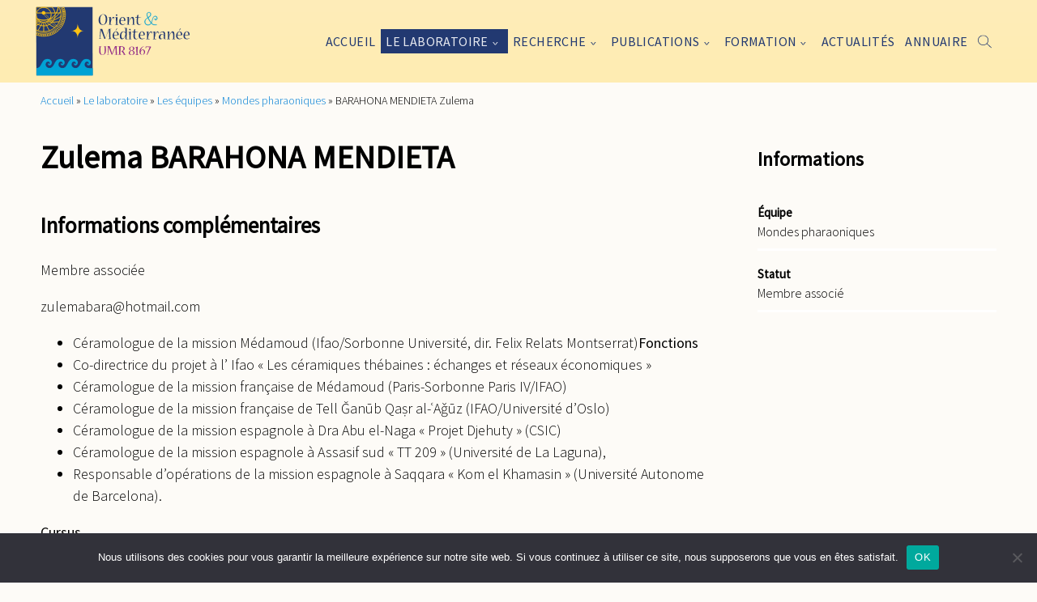

--- FILE ---
content_type: text/html; charset=UTF-8
request_url: https://www.orient-mediterranee.com/member/barahona-mendieta/
body_size: 19852
content:
<!DOCTYPE html>
<html lang="fr-FR">
	<head>
		<title>BARAHONA MENDIETA Zulema - Orient Méditerranée</title>
		<meta name="description" content="Site officiel de l&#039;UMR 8167">
		<meta charset="UTF-8">
		<meta name="viewport" content="width=device-width, initial-scale=1">
		<link rel="profile" href="http://gmpg.org/xfn/11">
		
		<meta name='robots' content='index, follow, max-image-preview:large, max-snippet:-1, max-video-preview:-1' />

	<!-- This site is optimized with the Yoast SEO plugin v26.7 - https://yoast.com/wordpress/plugins/seo/ -->
	<link rel="canonical" href="https://www.orient-mediterranee.com/member/barahona-mendieta/" />
	<meta property="og:locale" content="fr_FR" />
	<meta property="og:type" content="article" />
	<meta property="og:title" content="BARAHONA MENDIETA Zulema - Orient Méditerranée" />
	<meta property="og:url" content="https://www.orient-mediterranee.com/member/barahona-mendieta/" />
	<meta property="og:site_name" content="Orient Méditerranée" />
	<meta property="article:modified_time" content="2022-11-22T10:17:26+00:00" />
	<meta name="twitter:card" content="summary_large_image" />
	<script type="application/ld+json" class="yoast-schema-graph">{"@context":"https://schema.org","@graph":[{"@type":"WebPage","@id":"https://www.orient-mediterranee.com/member/barahona-mendieta/","url":"https://www.orient-mediterranee.com/member/barahona-mendieta/","name":"BARAHONA MENDIETA Zulema - Orient Méditerranée","isPartOf":{"@id":"https://www.orient-mediterranee.com/#website"},"datePublished":"2020-12-02T14:19:57+00:00","dateModified":"2022-11-22T10:17:26+00:00","breadcrumb":{"@id":"https://www.orient-mediterranee.com/member/barahona-mendieta/#breadcrumb"},"inLanguage":"fr-FR","potentialAction":[{"@type":"ReadAction","target":["https://www.orient-mediterranee.com/member/barahona-mendieta/"]}]},{"@type":"BreadcrumbList","@id":"https://www.orient-mediterranee.com/member/barahona-mendieta/#breadcrumb","itemListElement":[{"@type":"ListItem","position":1,"name":"Accueil","item":"https://www.orient-mediterranee.com/"},{"@type":"ListItem","position":2,"name":"Le laboratoire","item":"https://www.orient-mediterranee.com/presentation/"},{"@type":"ListItem","position":3,"name":"Les équipes","item":"https://www.orient-mediterranee.com/presentation/les-equipes/"},{"@type":"ListItem","position":4,"name":"Mondes pharaoniques","item":"https://www.orient-mediterranee.com/team/mondes-pharaoniques/"},{"@type":"ListItem","position":5,"name":"BARAHONA MENDIETA Zulema"}]},{"@type":"WebSite","@id":"https://www.orient-mediterranee.com/#website","url":"https://www.orient-mediterranee.com/","name":"Orient Méditerranée","description":"Site officiel de l&#039;UMR 8167","publisher":{"@id":"https://www.orient-mediterranee.com/#organization"},"potentialAction":[{"@type":"SearchAction","target":{"@type":"EntryPoint","urlTemplate":"https://www.orient-mediterranee.com/?s={search_term_string}"},"query-input":{"@type":"PropertyValueSpecification","valueRequired":true,"valueName":"search_term_string"}}],"inLanguage":"fr-FR"},{"@type":"Organization","@id":"https://www.orient-mediterranee.com/#organization","name":"Orient Méditerranée","url":"https://www.orient-mediterranee.com/","logo":{"@type":"ImageObject","inLanguage":"fr-FR","@id":"https://www.orient-mediterranee.com/#/schema/logo/image/","url":"https://www.orient-mediterranee.com/wp-content/uploads/2023/02/logo-om_2.svg","contentUrl":"https://www.orient-mediterranee.com/wp-content/uploads/2023/02/logo-om_2.svg","caption":"Orient Méditerranée"},"image":{"@id":"https://www.orient-mediterranee.com/#/schema/logo/image/"}}]}</script>
	<!-- / Yoast SEO plugin. -->


<link rel="alternate" title="oEmbed (JSON)" type="application/json+oembed" href="https://www.orient-mediterranee.com/wp-json/oembed/1.0/embed?url=https%3A%2F%2Fwww.orient-mediterranee.com%2Fmember%2Fbarahona-mendieta%2F" />
<link rel="alternate" title="oEmbed (XML)" type="text/xml+oembed" href="https://www.orient-mediterranee.com/wp-json/oembed/1.0/embed?url=https%3A%2F%2Fwww.orient-mediterranee.com%2Fmember%2Fbarahona-mendieta%2F&#038;format=xml" />
<style id='wp-img-auto-sizes-contain-inline-css' type='text/css'>
img:is([sizes=auto i],[sizes^="auto," i]){contain-intrinsic-size:3000px 1500px}
/*# sourceURL=wp-img-auto-sizes-contain-inline-css */
</style>
<link rel='stylesheet' id='flickity-css-css' href='https://www.orient-mediterranee.com/wp-content/themes/OrientMediterranee/assets/css/vendor/flickity-docs.css?ver=6.9' type='text/css' media='all' />
<link rel='stylesheet' id='leaflet-css-css' href='https://www.orient-mediterranee.com/wp-content/themes/OrientMediterranee/assets/css/vendor/leaflet.css?ver=6.9' type='text/css' media='all' />
<link rel='stylesheet' id='main-css-css' href='https://www.orient-mediterranee.com/wp-content/themes/OrientMediterranee/style.css?v=1.0&#038;ver=6.9' type='text/css' media='all' />
<style id='wp-emoji-styles-inline-css' type='text/css'>

	img.wp-smiley, img.emoji {
		display: inline !important;
		border: none !important;
		box-shadow: none !important;
		height: 1em !important;
		width: 1em !important;
		margin: 0 0.07em !important;
		vertical-align: -0.1em !important;
		background: none !important;
		padding: 0 !important;
	}
/*# sourceURL=wp-emoji-styles-inline-css */
</style>
<style id='wp-block-library-inline-css' type='text/css'>
:root{--wp-block-synced-color:#7a00df;--wp-block-synced-color--rgb:122,0,223;--wp-bound-block-color:var(--wp-block-synced-color);--wp-editor-canvas-background:#ddd;--wp-admin-theme-color:#007cba;--wp-admin-theme-color--rgb:0,124,186;--wp-admin-theme-color-darker-10:#006ba1;--wp-admin-theme-color-darker-10--rgb:0,107,160.5;--wp-admin-theme-color-darker-20:#005a87;--wp-admin-theme-color-darker-20--rgb:0,90,135;--wp-admin-border-width-focus:2px}@media (min-resolution:192dpi){:root{--wp-admin-border-width-focus:1.5px}}.wp-element-button{cursor:pointer}:root .has-very-light-gray-background-color{background-color:#eee}:root .has-very-dark-gray-background-color{background-color:#313131}:root .has-very-light-gray-color{color:#eee}:root .has-very-dark-gray-color{color:#313131}:root .has-vivid-green-cyan-to-vivid-cyan-blue-gradient-background{background:linear-gradient(135deg,#00d084,#0693e3)}:root .has-purple-crush-gradient-background{background:linear-gradient(135deg,#34e2e4,#4721fb 50%,#ab1dfe)}:root .has-hazy-dawn-gradient-background{background:linear-gradient(135deg,#faaca8,#dad0ec)}:root .has-subdued-olive-gradient-background{background:linear-gradient(135deg,#fafae1,#67a671)}:root .has-atomic-cream-gradient-background{background:linear-gradient(135deg,#fdd79a,#004a59)}:root .has-nightshade-gradient-background{background:linear-gradient(135deg,#330968,#31cdcf)}:root .has-midnight-gradient-background{background:linear-gradient(135deg,#020381,#2874fc)}:root{--wp--preset--font-size--normal:16px;--wp--preset--font-size--huge:42px}.has-regular-font-size{font-size:1em}.has-larger-font-size{font-size:2.625em}.has-normal-font-size{font-size:var(--wp--preset--font-size--normal)}.has-huge-font-size{font-size:var(--wp--preset--font-size--huge)}.has-text-align-center{text-align:center}.has-text-align-left{text-align:left}.has-text-align-right{text-align:right}.has-fit-text{white-space:nowrap!important}#end-resizable-editor-section{display:none}.aligncenter{clear:both}.items-justified-left{justify-content:flex-start}.items-justified-center{justify-content:center}.items-justified-right{justify-content:flex-end}.items-justified-space-between{justify-content:space-between}.screen-reader-text{border:0;clip-path:inset(50%);height:1px;margin:-1px;overflow:hidden;padding:0;position:absolute;width:1px;word-wrap:normal!important}.screen-reader-text:focus{background-color:#ddd;clip-path:none;color:#444;display:block;font-size:1em;height:auto;left:5px;line-height:normal;padding:15px 23px 14px;text-decoration:none;top:5px;width:auto;z-index:100000}html :where(.has-border-color){border-style:solid}html :where([style*=border-top-color]){border-top-style:solid}html :where([style*=border-right-color]){border-right-style:solid}html :where([style*=border-bottom-color]){border-bottom-style:solid}html :where([style*=border-left-color]){border-left-style:solid}html :where([style*=border-width]){border-style:solid}html :where([style*=border-top-width]){border-top-style:solid}html :where([style*=border-right-width]){border-right-style:solid}html :where([style*=border-bottom-width]){border-bottom-style:solid}html :where([style*=border-left-width]){border-left-style:solid}html :where(img[class*=wp-image-]){height:auto;max-width:100%}:where(figure){margin:0 0 1em}html :where(.is-position-sticky){--wp-admin--admin-bar--position-offset:var(--wp-admin--admin-bar--height,0px)}@media screen and (max-width:600px){html :where(.is-position-sticky){--wp-admin--admin-bar--position-offset:0px}}

/*# sourceURL=wp-block-library-inline-css */
</style><style id='global-styles-inline-css' type='text/css'>
:root{--wp--preset--aspect-ratio--square: 1;--wp--preset--aspect-ratio--4-3: 4/3;--wp--preset--aspect-ratio--3-4: 3/4;--wp--preset--aspect-ratio--3-2: 3/2;--wp--preset--aspect-ratio--2-3: 2/3;--wp--preset--aspect-ratio--16-9: 16/9;--wp--preset--aspect-ratio--9-16: 9/16;--wp--preset--color--black: #000000;--wp--preset--color--cyan-bluish-gray: #abb8c3;--wp--preset--color--white: #ffffff;--wp--preset--color--pale-pink: #f78da7;--wp--preset--color--vivid-red: #cf2e2e;--wp--preset--color--luminous-vivid-orange: #ff6900;--wp--preset--color--luminous-vivid-amber: #fcb900;--wp--preset--color--light-green-cyan: #7bdcb5;--wp--preset--color--vivid-green-cyan: #00d084;--wp--preset--color--pale-cyan-blue: #8ed1fc;--wp--preset--color--vivid-cyan-blue: #0693e3;--wp--preset--color--vivid-purple: #9b51e0;--wp--preset--gradient--vivid-cyan-blue-to-vivid-purple: linear-gradient(135deg,rgb(6,147,227) 0%,rgb(155,81,224) 100%);--wp--preset--gradient--light-green-cyan-to-vivid-green-cyan: linear-gradient(135deg,rgb(122,220,180) 0%,rgb(0,208,130) 100%);--wp--preset--gradient--luminous-vivid-amber-to-luminous-vivid-orange: linear-gradient(135deg,rgb(252,185,0) 0%,rgb(255,105,0) 100%);--wp--preset--gradient--luminous-vivid-orange-to-vivid-red: linear-gradient(135deg,rgb(255,105,0) 0%,rgb(207,46,46) 100%);--wp--preset--gradient--very-light-gray-to-cyan-bluish-gray: linear-gradient(135deg,rgb(238,238,238) 0%,rgb(169,184,195) 100%);--wp--preset--gradient--cool-to-warm-spectrum: linear-gradient(135deg,rgb(74,234,220) 0%,rgb(151,120,209) 20%,rgb(207,42,186) 40%,rgb(238,44,130) 60%,rgb(251,105,98) 80%,rgb(254,248,76) 100%);--wp--preset--gradient--blush-light-purple: linear-gradient(135deg,rgb(255,206,236) 0%,rgb(152,150,240) 100%);--wp--preset--gradient--blush-bordeaux: linear-gradient(135deg,rgb(254,205,165) 0%,rgb(254,45,45) 50%,rgb(107,0,62) 100%);--wp--preset--gradient--luminous-dusk: linear-gradient(135deg,rgb(255,203,112) 0%,rgb(199,81,192) 50%,rgb(65,88,208) 100%);--wp--preset--gradient--pale-ocean: linear-gradient(135deg,rgb(255,245,203) 0%,rgb(182,227,212) 50%,rgb(51,167,181) 100%);--wp--preset--gradient--electric-grass: linear-gradient(135deg,rgb(202,248,128) 0%,rgb(113,206,126) 100%);--wp--preset--gradient--midnight: linear-gradient(135deg,rgb(2,3,129) 0%,rgb(40,116,252) 100%);--wp--preset--font-size--small: 13px;--wp--preset--font-size--medium: 20px;--wp--preset--font-size--large: 36px;--wp--preset--font-size--x-large: 42px;--wp--preset--spacing--20: 0.44rem;--wp--preset--spacing--30: 0.67rem;--wp--preset--spacing--40: 1rem;--wp--preset--spacing--50: 1.5rem;--wp--preset--spacing--60: 2.25rem;--wp--preset--spacing--70: 3.38rem;--wp--preset--spacing--80: 5.06rem;--wp--preset--shadow--natural: 6px 6px 9px rgba(0, 0, 0, 0.2);--wp--preset--shadow--deep: 12px 12px 50px rgba(0, 0, 0, 0.4);--wp--preset--shadow--sharp: 6px 6px 0px rgba(0, 0, 0, 0.2);--wp--preset--shadow--outlined: 6px 6px 0px -3px rgb(255, 255, 255), 6px 6px rgb(0, 0, 0);--wp--preset--shadow--crisp: 6px 6px 0px rgb(0, 0, 0);}:where(.is-layout-flex){gap: 0.5em;}:where(.is-layout-grid){gap: 0.5em;}body .is-layout-flex{display: flex;}.is-layout-flex{flex-wrap: wrap;align-items: center;}.is-layout-flex > :is(*, div){margin: 0;}body .is-layout-grid{display: grid;}.is-layout-grid > :is(*, div){margin: 0;}:where(.wp-block-columns.is-layout-flex){gap: 2em;}:where(.wp-block-columns.is-layout-grid){gap: 2em;}:where(.wp-block-post-template.is-layout-flex){gap: 1.25em;}:where(.wp-block-post-template.is-layout-grid){gap: 1.25em;}.has-black-color{color: var(--wp--preset--color--black) !important;}.has-cyan-bluish-gray-color{color: var(--wp--preset--color--cyan-bluish-gray) !important;}.has-white-color{color: var(--wp--preset--color--white) !important;}.has-pale-pink-color{color: var(--wp--preset--color--pale-pink) !important;}.has-vivid-red-color{color: var(--wp--preset--color--vivid-red) !important;}.has-luminous-vivid-orange-color{color: var(--wp--preset--color--luminous-vivid-orange) !important;}.has-luminous-vivid-amber-color{color: var(--wp--preset--color--luminous-vivid-amber) !important;}.has-light-green-cyan-color{color: var(--wp--preset--color--light-green-cyan) !important;}.has-vivid-green-cyan-color{color: var(--wp--preset--color--vivid-green-cyan) !important;}.has-pale-cyan-blue-color{color: var(--wp--preset--color--pale-cyan-blue) !important;}.has-vivid-cyan-blue-color{color: var(--wp--preset--color--vivid-cyan-blue) !important;}.has-vivid-purple-color{color: var(--wp--preset--color--vivid-purple) !important;}.has-black-background-color{background-color: var(--wp--preset--color--black) !important;}.has-cyan-bluish-gray-background-color{background-color: var(--wp--preset--color--cyan-bluish-gray) !important;}.has-white-background-color{background-color: var(--wp--preset--color--white) !important;}.has-pale-pink-background-color{background-color: var(--wp--preset--color--pale-pink) !important;}.has-vivid-red-background-color{background-color: var(--wp--preset--color--vivid-red) !important;}.has-luminous-vivid-orange-background-color{background-color: var(--wp--preset--color--luminous-vivid-orange) !important;}.has-luminous-vivid-amber-background-color{background-color: var(--wp--preset--color--luminous-vivid-amber) !important;}.has-light-green-cyan-background-color{background-color: var(--wp--preset--color--light-green-cyan) !important;}.has-vivid-green-cyan-background-color{background-color: var(--wp--preset--color--vivid-green-cyan) !important;}.has-pale-cyan-blue-background-color{background-color: var(--wp--preset--color--pale-cyan-blue) !important;}.has-vivid-cyan-blue-background-color{background-color: var(--wp--preset--color--vivid-cyan-blue) !important;}.has-vivid-purple-background-color{background-color: var(--wp--preset--color--vivid-purple) !important;}.has-black-border-color{border-color: var(--wp--preset--color--black) !important;}.has-cyan-bluish-gray-border-color{border-color: var(--wp--preset--color--cyan-bluish-gray) !important;}.has-white-border-color{border-color: var(--wp--preset--color--white) !important;}.has-pale-pink-border-color{border-color: var(--wp--preset--color--pale-pink) !important;}.has-vivid-red-border-color{border-color: var(--wp--preset--color--vivid-red) !important;}.has-luminous-vivid-orange-border-color{border-color: var(--wp--preset--color--luminous-vivid-orange) !important;}.has-luminous-vivid-amber-border-color{border-color: var(--wp--preset--color--luminous-vivid-amber) !important;}.has-light-green-cyan-border-color{border-color: var(--wp--preset--color--light-green-cyan) !important;}.has-vivid-green-cyan-border-color{border-color: var(--wp--preset--color--vivid-green-cyan) !important;}.has-pale-cyan-blue-border-color{border-color: var(--wp--preset--color--pale-cyan-blue) !important;}.has-vivid-cyan-blue-border-color{border-color: var(--wp--preset--color--vivid-cyan-blue) !important;}.has-vivid-purple-border-color{border-color: var(--wp--preset--color--vivid-purple) !important;}.has-vivid-cyan-blue-to-vivid-purple-gradient-background{background: var(--wp--preset--gradient--vivid-cyan-blue-to-vivid-purple) !important;}.has-light-green-cyan-to-vivid-green-cyan-gradient-background{background: var(--wp--preset--gradient--light-green-cyan-to-vivid-green-cyan) !important;}.has-luminous-vivid-amber-to-luminous-vivid-orange-gradient-background{background: var(--wp--preset--gradient--luminous-vivid-amber-to-luminous-vivid-orange) !important;}.has-luminous-vivid-orange-to-vivid-red-gradient-background{background: var(--wp--preset--gradient--luminous-vivid-orange-to-vivid-red) !important;}.has-very-light-gray-to-cyan-bluish-gray-gradient-background{background: var(--wp--preset--gradient--very-light-gray-to-cyan-bluish-gray) !important;}.has-cool-to-warm-spectrum-gradient-background{background: var(--wp--preset--gradient--cool-to-warm-spectrum) !important;}.has-blush-light-purple-gradient-background{background: var(--wp--preset--gradient--blush-light-purple) !important;}.has-blush-bordeaux-gradient-background{background: var(--wp--preset--gradient--blush-bordeaux) !important;}.has-luminous-dusk-gradient-background{background: var(--wp--preset--gradient--luminous-dusk) !important;}.has-pale-ocean-gradient-background{background: var(--wp--preset--gradient--pale-ocean) !important;}.has-electric-grass-gradient-background{background: var(--wp--preset--gradient--electric-grass) !important;}.has-midnight-gradient-background{background: var(--wp--preset--gradient--midnight) !important;}.has-small-font-size{font-size: var(--wp--preset--font-size--small) !important;}.has-medium-font-size{font-size: var(--wp--preset--font-size--medium) !important;}.has-large-font-size{font-size: var(--wp--preset--font-size--large) !important;}.has-x-large-font-size{font-size: var(--wp--preset--font-size--x-large) !important;}
/*# sourceURL=global-styles-inline-css */
</style>

<style id='classic-theme-styles-inline-css' type='text/css'>
/*! This file is auto-generated */
.wp-block-button__link{color:#fff;background-color:#32373c;border-radius:9999px;box-shadow:none;text-decoration:none;padding:calc(.667em + 2px) calc(1.333em + 2px);font-size:1.125em}.wp-block-file__button{background:#32373c;color:#fff;text-decoration:none}
/*# sourceURL=/wp-includes/css/classic-themes.min.css */
</style>
<link rel='stylesheet' id='cookie-notice-front-css' href='https://www.orient-mediterranee.com/wp-content/plugins/cookie-notice/css/front.min.css?ver=2.5.11' type='text/css' media='all' />
<link rel='stylesheet' id='wp-hal-style1-css' href='https://www.orient-mediterranee.com/wp-content/plugins/hal/css/style.css?ver=6.9' type='text/css' media='all' />
<!--n2css--><!--n2js--><script type="text/javascript" src="https://www.orient-mediterranee.com/wp-content/themes/OrientMediterranee/assets/js/vendor/flickity-docs.min.js?ver=6.9" id="flickity-js-js"></script>
<script type="text/javascript" src="https://www.orient-mediterranee.com/wp-content/themes/OrientMediterranee/assets/js/vendor/leaflet.js?ver=6.9" id="leaflet-js-js"></script>
<script type="text/javascript" id="main-js-js-extra">
/* <![CDATA[ */
var ajaxURL = "https://www.orient-mediterranee.com/wp-admin/admin-ajax.php";
var base_page_url = "https://www.orient-mediterranee.com/member/barahona-mendieta/";
//# sourceURL=main-js-js-extra
/* ]]> */
</script>
<script type="text/javascript" src="https://www.orient-mediterranee.com/wp-content/themes/OrientMediterranee/assets/js/main.js?v=1&amp;ver=6.9" id="main-js-js"></script>
<script type="text/javascript" id="cookie-notice-front-js-before">
/* <![CDATA[ */
var cnArgs = {"ajaxUrl":"https:\/\/www.orient-mediterranee.com\/wp-admin\/admin-ajax.php","nonce":"c395e45f24","hideEffect":"fade","position":"bottom","onScroll":false,"onScrollOffset":100,"onClick":false,"cookieName":"cookie_notice_accepted","cookieTime":2592000,"cookieTimeRejected":2592000,"globalCookie":false,"redirection":false,"cache":true,"revokeCookies":false,"revokeCookiesOpt":"automatic"};

//# sourceURL=cookie-notice-front-js-before
/* ]]> */
</script>
<script type="text/javascript" src="https://www.orient-mediterranee.com/wp-content/plugins/cookie-notice/js/front.min.js?ver=2.5.11" id="cookie-notice-front-js"></script>
<script type="text/javascript" src="https://www.orient-mediterranee.com/wp-includes/js/jquery/jquery.min.js?ver=3.7.1" id="jquery-core-js"></script>
<script type="text/javascript" src="https://www.orient-mediterranee.com/wp-includes/js/jquery/jquery-migrate.min.js?ver=3.4.1" id="jquery-migrate-js"></script>
<link rel="https://api.w.org/" href="https://www.orient-mediterranee.com/wp-json/" /><link rel="alternate" title="JSON" type="application/json" href="https://www.orient-mediterranee.com/wp-json/wp/v2/member/604" /><link rel="EditURI" type="application/rsd+xml" title="RSD" href="https://www.orient-mediterranee.com/xmlrpc.php?rsd" />
<meta name="generator" content="WordPress 6.9" />
<link rel='shortlink' href='https://www.orient-mediterranee.com/?p=604' />
<link rel="icon" href="https://www.orient-mediterranee.com/wp-content/uploads/2023/03/cropped-logo-om-32x32.png" sizes="32x32" />
<link rel="icon" href="https://www.orient-mediterranee.com/wp-content/uploads/2023/03/cropped-logo-om-192x192.png" sizes="192x192" />
<link rel="apple-touch-icon" href="https://www.orient-mediterranee.com/wp-content/uploads/2023/03/cropped-logo-om-180x180.png" />
<meta name="msapplication-TileImage" content="https://www.orient-mediterranee.com/wp-content/uploads/2023/03/cropped-logo-om-270x270.png" />
	</head>

	<body  class="wp-singular member-template-default single single-member postid-604 wp-custom-logo wp-theme-OrientMediterranee cookies-not-set">
		<header class="header" id="site-header">
			<section class="top-menu-section">
				<section class="container">
					<div class="logo-group">
						<a href="https://www.orient-mediterranee.com/" class="custom-logo-link" rel="home"><img width="1" height="1" src="https://www.orient-mediterranee.com/wp-content/uploads/2023/02/logo-om_2.svg" class="custom-logo" alt="Orient Méditerranée" decoding="async" /></a>						<!-- <span class="description">Site officiel de l&#039;UMR 8167</span> -->
					</div>
					<div class="nav-group" id="nav-group">
						<nav class="menu-menu-principal-container"><ul id="menu-menu-principal" class="menu"><li id="menu-item-5635" class="menu-item menu-item-type-post_type menu-item-object-page menu-item-home menu-item-5635"><a href="https://www.orient-mediterranee.com/">Accueil</a></li>
<li id="menu-item-5880" class="laboratoire menu-item menu-item-type-post_type menu-item-object-page menu-item-has-children menu-item-5880"><a href="https://www.orient-mediterranee.com/presentation/">Le laboratoire</a>
<ul class="sub-menu">
	<li id="menu-item-5632" class="menu-item menu-item-type-post_type menu-item-object-page menu-item-5632"><a href="https://www.orient-mediterranee.com/presentation/">Présentation</a></li>
	<li id="menu-item-4942" class="teams menu-item menu-item-type-post_type menu-item-object-page menu-item-4942"><a href="https://www.orient-mediterranee.com/presentation/les-equipes/">Les équipes</a></li>
	<li id="menu-item-4949" class="menu-item menu-item-type-post_type menu-item-object-page menu-item-4949"><a href="https://www.orient-mediterranee.com/presentation/appui-a-la-recherche/">Appui à la recherche</a></li>
	<li id="menu-item-6699" class="menu-item menu-item-type-custom menu-item-object-custom menu-item-6699"><a href="https://www.orient-mediterranee.com/presentation/#bibliotheques">Les bibliothèques</a></li>
	<li id="menu-item-6702" class="menu-item menu-item-type-post_type menu-item-object-page menu-item-6702"><a href="https://www.orient-mediterranee.com/presentation/vie-doctorale/">Vie doctorale</a></li>
	<li id="menu-item-5707" class="menu-item menu-item-type-post_type menu-item-object-page menu-item-5707"><a href="https://www.orient-mediterranee.com/presentation/organigramme/">Organigramme</a></li>
</ul>
</li>
<li id="menu-item-5881" class="research menu-item menu-item-type-post_type menu-item-object-page menu-item-has-children menu-item-5881"><a href="https://www.orient-mediterranee.com/recherche/">Recherche</a>
<ul class="sub-menu">
	<li id="menu-item-13188" class="menu-item menu-item-type-post_type menu-item-object-page menu-item-13188"><a href="https://www.orient-mediterranee.com/recherche/axes/">Axes de Recherche</a></li>
	<li id="menu-item-5631" class="programs menu-item menu-item-type-post_type menu-item-object-page menu-item-5631"><a href="https://www.orient-mediterranee.com/programmes/">Programmes</a></li>
	<li id="menu-item-8116" class="menu-item menu-item-type-custom menu-item-object-custom menu-item-8116"><a href="https://www.orient-mediterranee.com/programmes/?filter=%7B%22types%22%3A%22%22%2C%22equipes%22%3A%22%22%2C%22projet_transversal%22%3A%221%22%2C%22date_de_debut%22%3A%22%22%2C%22missions_de_terrain%22%3A%22%22%2C%22humanites_numeriques%22%3A%22%22%2C%22pays%22%3A%22%22%2C%22action%22%3A%22get_programs%22%2C%22base_url%22%3A%22https%3A%2F%2Fwww.orient-mediterranee.com%2Fprogrammes%2F%22%2C%22paged%22%3A1%7D&#038;paged=1#champ-actif">Programmes transversaux</a></li>
	<li id="menu-item-5630" class="activities menu-item menu-item-type-post_type menu-item-object-page menu-item-5630"><a href="https://www.orient-mediterranee.com/projets/">Activités scientifiques</a></li>
	<li id="menu-item-6630" class="menu-item menu-item-type-custom menu-item-object-custom menu-item-6630"><a href="https://www.orient-mediterranee.com/recherche/#missions-de-terrains">Missions de terrains</a></li>
	<li id="menu-item-6629" class="menu-item menu-item-type-custom menu-item-object-custom menu-item-6629"><a href="https://www.orient-mediterranee.com/recherche/#humanites-numeriques">Humanités numériques</a></li>
	<li id="menu-item-6628" class="menu-item menu-item-type-custom menu-item-object-custom menu-item-6628"><a href="https://www.orient-mediterranee.com/recherche/#vulgarisation-scientifique">Vulgarisation</a></li>
</ul>
</li>
<li id="menu-item-5888" class="releases menu-item menu-item-type-post_type menu-item-object-page menu-item-has-children menu-item-5888"><a href="https://www.orient-mediterranee.com/publications-du-laboratoire/">Publications</a>
<ul class="sub-menu">
	<li id="menu-item-7942" class="menu-item menu-item-type-custom menu-item-object-custom menu-item-7942"><a href="https://www.orient-mediterranee.com/projets/?filter=%7B%22type%22%3A%22237%22%2C%22soustype%22%3A%22%22%2C%22equipes%22%3A%22%22%2C%22date_de_debut%22%3A%22%22%2C%22grand_public%22%3A%22%22%2C%22action%22%3A%22get_activities%22%2C%22base_url%22%3A%22https%3A%2F%2Fwww.orient-mediterranee.com%2Fprojets%2F%22%2C%22paged%22%3A1%7D&#038;paged=1#champ-actif">Récentes publications des membres</a></li>
	<li id="menu-item-5628" class="reviews menu-item menu-item-type-post_type menu-item-object-page menu-item-5628"><a href="https://www.orient-mediterranee.com/publications-du-laboratoire/revues/">Revues</a></li>
	<li id="menu-item-5627" class="collections menu-item menu-item-type-post_type menu-item-object-page menu-item-5627"><a href="https://www.orient-mediterranee.com/publications-du-laboratoire/collections/">Collections</a></li>
	<li id="menu-item-7936" class="menu-item menu-item-type-custom menu-item-object-custom menu-item-7936"><a target="_blank" href="https://hal.science/OM">Collection HAL du laboratoire</a></li>
</ul>
</li>
<li id="menu-item-5624" class="training menu-item menu-item-type-post_type menu-item-object-page menu-item-has-children menu-item-5624"><a href="https://www.orient-mediterranee.com/formation/">Formation</a>
<ul class="sub-menu">
	<li id="menu-item-7478" class="menu-item menu-item-type-post_type menu-item-object-page menu-item-7478"><a href="https://www.orient-mediterranee.com/formation/seminaires/">Séminaires</a></li>
	<li id="menu-item-7481" class="menu-item menu-item-type-post_type menu-item-object-page menu-item-7481"><a href="https://www.orient-mediterranee.com/formation/elasu/">ELASU</a></li>
	<li id="menu-item-7475" class="menu-item menu-item-type-post_type menu-item-object-page menu-item-7475"><a href="https://www.orient-mediterranee.com/formation/techniques-au-top/">Techniques au Top</a></li>
	<li id="menu-item-7474" class="menu-item menu-item-type-post_type menu-item-object-page menu-item-7474"><a href="https://www.orient-mediterranee.com/formation/ateliers-techniques-et-pratiques/">Ateliers techniques et pratiques</a></li>
	<li id="menu-item-7484" class="menu-item menu-item-type-post_type menu-item-object-page menu-item-7484"><a href="https://www.orient-mediterranee.com/formation/e-learning/">E-learning</a></li>
	<li id="menu-item-7737" class="menu-item menu-item-type-post_type menu-item-object-page menu-item-7737"><a href="https://www.orient-mediterranee.com/formation/theses/">Thèses</a></li>
</ul>
</li>
<li id="menu-item-5623" class="menu-item menu-item-type-post_type menu-item-object-page menu-item-5623"><a href="https://www.orient-mediterranee.com/actualites/">Actualités</a></li>
<li id="menu-item-5622" class="menu-item menu-item-type-post_type menu-item-object-page menu-item-5622"><a href="https://www.orient-mediterranee.com/annuaire/">Annuaire</a></li>
</ul></nav><form role="search" method="get" id="searchform" class="searchform" action="https://www.orient-mediterranee.com/">
				<div>
					<label class="screen-reader-text" for="s">Rechercher :</label>
					<input type="text" value="" name="s" id="s" />
					<input type="submit" id="searchsubmit" value="Rechercher" />
				</div>
			</form>		 				<script type="text/javascript">
		 					$('#menu-menu-principal').append('<li id="search-li" class="menu-item menu-item-type-post_type menu-item-object-page"><a href="#" id="search-btn"><svg version="1.1" xmlns="http://www.w3.org/2000/svg" xmlns:xlink="http://www.w3.org/1999/xlink" x="0px" y="0px" viewBox="0 0 492.8 483.3" xml:space="preserve"> <g> <path d="M190.2,0C85.2,0,0,85.4,0,190.4c0,105,85.2,190.4,190.2,190.4c50.9,0,97.4-20,131.6-52.7l151.7,151.7l0,0 c2.1,2.2,4.9,3.4,7.9,3.4c3,0,5.9-1.1,8-3.2c2.1-2.1,3.3-5,3.3-8c0-3-1.2-5.9-3.4-8L336.9,311.7c27.4-33,43.9-75.1,43.9-121.3 C380.8,85.4,295.3,0,190.2,0L190.2,0z M190.2,22.4c93,0,168.2,75.1,168.2,168c0,92.9-75.2,168-168.2,168 c-92.9,0-167.8-75.1-167.8-168C22.4,97.5,97.3,22.4,190.2,22.4z"/> </g> </svg></a></li>');
		 					$('#search-btn').click(function(e){
		 						e.preventDefault();
		 						toggleSearch()
		 					})
		 					function toggleSearch(){
		 						$('#searchform').toggleClass('open');
		 						if($('#searchform').hasClass('open')){
		 							$('#searchform').find('#s').focus();
		 						}
		 					}
		 				</script>
						
					</div>
					<button id="nav-button" onclick="toggleMenu()">
    <svg version="1.1" xmlns="http://www.w3.org/2000/svg" xmlns:xlink="http://www.w3.org/1999/xlink" x="0px" y="0px"
     viewBox="0 0 274.4 229.6" xml:space="preserve">
<path d="M17.9,35.8h238.6c10.1,0,17.9-7.8,17.9-17.9c0-10.1-7.8-17.9-17.9-17.9L17.9,0C7.8,0,0,7.8,0,17.9C0,28,7.8,35.8,17.9,35.8
    L17.9,35.8z"/>
<path d="M17.9,132.7h238.6c10.1,0,17.9-7.8,17.9-17.9c0-10.1-7.8-17.9-17.9-17.9H17.9C7.8,96.9,0,104.7,0,114.8
    C0,124.9,7.8,132.7,17.9,132.7z"/>
<path d="M256.5,229.6c10.1,0,17.9-7.8,17.9-17.9c0-10.1-7.8-17.9-17.9-17.9l-238.6,0C7.8,193.8,0,201.6,0,211.7
    c0,10.1,7.8,17.9,17.9,17.9L256.5,229.6z"/>
</svg></button>
						<script type="text/javascript">
							function toggleMenu(){
								$('#nav-button').toggleClass('open');
								$('#nav-group').toggleClass('open');
								$('.menu-item-has-children > a').click(function(e){
									if($('#nav-button').css('display') == 'block'){
										e.preventDefault();
										$('.sub-menu.open').removeClass('open');
										$(this).parent().find('.sub-menu').addClass('open');
									}
									
								})
							}
						</script>
				</section>
			</section>
		</header><script type="text/javascript">
	$('.menu .laboratoire').addClass('current-menu-item');
	$('.menu .teams').addClass('current-menu-item');
</script>
<main>
	<div class="section">
		<div class="container">
			<p id="breadcrumbs"><span><span><a href="https://www.orient-mediterranee.com/">Accueil</a></span> &raquo; <span><a href="https://www.orient-mediterranee.com/presentation/">Le laboratoire</a></span> &raquo; <span><a href="https://www.orient-mediterranee.com/presentation/les-equipes/">Les équipes</a></span> &raquo; <span><a href="https://www.orient-mediterranee.com/team/mondes-pharaoniques/">Mondes pharaoniques</a></span> &raquo; <span class="breadcrumb_last" aria-current="page">BARAHONA MENDIETA Zulema</span></span></p>			<div class="main-content">
				<div class="page-wrapper">
					<article>
						<h1 class="page-title">Zulema BARAHONA MENDIETA</h1>

												

												<section>
							<h2>Informations complémentaires</h2>
							<p>Membre associée</p>
<p>zulemabara@hotmail.com</p>
<ul>
<li>Céramologue de la mission Médamoud (Ifao/Sorbonne Université, dir. Felix Relats Montserrat)<strong>Fonctions</strong></li>
<li>Co-directrice du projet à l’ Ifao « Les céramiques thébaines : échanges et réseaux économiques »</li>
<li>Céramologue de la mission française de Médamoud (Paris-Sorbonne Paris IV/IFAO)</li>
<li>Céramologue de la mission française de Tell Ǧanūb Qaṣr al-ʿAǧūz (IFAO/Université d’Oslo)</li>
<li>Céramologue de la mission espagnole à Dra Abu el-Naga « Projet Djehuty » (CSIC)</li>
<li>Céramologue de la mission espagnole à Assasif sud « TT 209 » (Université de La Laguna),</li>
<li>Responsable d’opérations de la mission espagnole à Saqqara « Kom el Khamasin » (Université Autonome de Barcelona).</li>
</ul>
<p><strong>Cursus</strong></p>
<ul>
<li>2016-2019 Chercheuse postdoctorale à l’Université de Bâle dans le projet : « Life Histories of Theban Tombs »</li>
<li>2016 Thèse de doctorat en égyptologie « Contribution à l’histoire de Médamoud : Etude et caractérisation diachronique de la céramique découverte pendant les fouilles de l’IFAO entre 1925 et 1939 ». Sous la direction du Dr. Josep Cervelló Autuori (Université Autonome de Barcelone) et du Dr. Sylvie Marchand (IFAO)</li>
<li>2011 Master 2 de « Langue et Civilisation de l’Égypte Ancienne » à l’Université Autonome de Barcelone</li>
<li>2008 Master d’égyptologie à l’Université Autonome de Barcelone</li>
<li>2005 Licence d’Histoire. Spécialité en Préhistoire, Histoire ancienne et Archéologie. Université d’Alicante</li>
</ul>
<p><strong>Distinctions</strong></p>
<ul>
<li>2017 Prix extraordinaire de doctorat de l’Université Autonome de Barcelone pour l’obtention de la thèse bénéficiant du label européen et soutenue en 2016</li>
<li>2014. Boursière de l’Institut français d’archéologie orientale (Le Caire)</li>
</ul>
<p><strong>Principaux thèmes de recherches et projets en cours</strong></p>
<ul>
<li>La céramique en Égypte depuis l’Ancien Empire jusqu’à la période islamique</li>
<li>La production céramique</li>
<li>Les sites de production céramique en pâte calcaire en Thébaïde</li>
<li>Les réseaux économiques à partir de l’étude de la céramique</li>
</ul>
<p><strong>Expériences professionnelles</strong></p>
<p><i>Activités d’enseignement</i></p>
<ul>
<li>2017 Cours : l&rsquo;Égypte du Ier millénaire (Centro de estudios artísticos Elba. Madrid)</li>
<li>2015 Séminaire d&rsquo;archéologie égyptienne (Université Autonome de Barcelone)</li>
<li>2014 Cours d&rsquo;égyptologie (Université d’Alicante)</li>
<li>2013 Cours d&rsquo;égyptologie (Université d’Alicante)</li>
<li>2013 Séminaire d&rsquo;archéologie égyptienne (Université Autonome de Barcelone)</li>
<li>2012 Séminaire d&rsquo;archéologie(Université d’Alicante)</li>
</ul>
<p><i>Responsabilités scientifiques</i></p>
<ul>
<li>Membre du projet à l’IFAO « Religion, urbanisme et production artisanale autour du temple de Montou de Médamoud »</li>
<li>Membre du projet à l’IFAO « Culture matérielle du christianisme égyptien : les déserts Occidental et Oriental »</li>
<li>Membre du projet à l’Universitat Autònoma de Barcelona « Grup de Recerca Consolidat (GRC): Grup d’Estudis sobre Egipte i el Pròxim Orient a l’Antiguitat »</li>
<li>Membre du projet au CSIC « Proyecto Djehuty (excavación, restauración y publicación de las tumbas tebanas 11-12, Luxor, Egipto) »</li>
</ul>
<p><strong>Bibliographie</strong></p>
<p><i>Articles scientifiques</i></p>
<ul>
<li>BARAHONA MENDIETA, Zulema et al., « Nouvelles données sur un four a céramiques des XVIIe-XVIIIe dynasties a Médamoud : Contexte archéologique, comparaison architecturale et étude céramologique », <i>Bulletin de la Céramique Égyptienne</i> 29, 2019, Le Caire, p. 165-229.</li>
<li>BARAHONA MENDIETA, Zulema et al., « Un pylône thoutmoside a Medamoud : résultats des fouilles de 2017-2018 autour du “mur de 9 mètres » », <i>Bulletin de l&rsquo;Institut français d&rsquo;archéologie orientale</i> 120, 2019, Le Caire, p. 273-329.</li>
<li>BARAHONA MENDIETA, Zulema, « Eleventh Dynasty Pottery Below the Courtyard of Djehuty (TT 11) », <i>Bulletin de la Céramique Égyptienne</i> 28, 2018, Le Caire, p. 171-181.
<ul>
<li>BARAHONA MENDIETA, Zulema, « Estudio preliminar de la cerámica procedente de la excavación de la TT 209 », <i>Trabajos de Egiptología</i> 8, 2017, Tenerife, p. 11-28.</li>
<li>BARAHONA MENDIETA, Zulema et al., « Une première campagne de prospection à Médamoud : méthodologie et résultats préliminaires (Mission Ifao/Paris-Sorbonne/Labex Resmed de Médamoud) », <i>Bulletin de l&rsquo;Institut français d&rsquo;archéologie orientale</i> 116, 2017, Le Caire, p. 325-385.</li>
</ul>
</li>
<li>BARAHONA MENDIETA, Zulema et al., « Évolution des assemblages céramiques du kôm de Plinthine de la fin de la Troisième Période Intermédiaire à l’époque saïto-perse », <i>Bulletin de la Céramique Égyptienne</i> 26, 2016, Le Caire, p. 5-37.
<ul>
<li>BARAHONA MENDIETA, Zulema, « Annexe sur la céramique de la XVIIIe dynastie », dans: Boussac, M.F., Dhennin, S., Redon, B., « Plinthine et la Maréotide pharaonique », <i>Bulletin de l&rsquo;Institut français d&rsquo;archéologie orientale</i> 115, 2015, Le Caire, p. 15-36.</li>
<li>BARAHONA MENDIETA, Zulema, « La producción cerámica en Medamud. Estudio de la cerámica procedente de los hornos del Reino Nuevo, Baja Época y Época Ptolemaica », <i>Bulletin de la Céramique Égyptienne</i>24, 2014, Le Caire, p. 267-280.</li>
</ul>
<p><i>Monographies, éditions critiques</i></p>
<ul>
<li>BARAHONA MENDIETA, Zulema, <i>Medamud, un centro de producción cerámica en el Alto Egipto. Estudio de los materiales cerámicos recuperados en las excavaciones del IFAO en el yacimiento entre 1925 y 1939</i>, <i>AVLA ÆGYPTIACA­ – STVDIA (AÆ-S)</i> 8, Bellaterra, (à paraître).<i>Chapitres d’ouvrage</i></li>
<li>BARAHONA MENDIETA, Zulema, VILLARS, N., « Funerary Pottery and Objects from TT95 », dans: A. Loprieno-Gnirs (ed.), <i>Life Histories of Theban Tombs. Transdisciplinary Investigations of a Cluster of Rock-Cut Tombs at Sheikh ‘Abd el-Qurna</i>, American University in Cairo Press, Le Caire, (à paraître).</li>
<li>BARAHONA MENDIETA, Zulema et al., « Archaeological Investigations at K85, AU1000, and K555 », dans: A. Loprieno-Gnirs (ed.), <i>Life Histories of Theban Tombs. Transdisciplinary Investigations of a Cluster of Rock-Cut Tombs at Sheikh ‘Abd el-Qurna, American University in Cairo Press</i>, Le Caire, (à paraître).</li>
<li>BARAHONA MENDIETA, Zulema, « Note préliminaire sur quelques céramiques grecques trouvées à Médamoud », dans : Gorret, G. &amp; Marangou, A. (ed.) <i>La présence grecque dans la vallée de Thèbes</i>, Université Rennes 2, 2015, Rennes, pp. 113-117.</li>
</ul>
<p><i>Articles publiés dans des actes de colloques, congrès</i></p>
<ul>
<li>BARAHONA MENDIETA, Zulema, RELATS-MONTSERRAT, Felix, “Medamud en el Tercer Periodo Intermedio y en la Baja Época. Consideraciones Preliminares”, dans: Burgos-Bernal, L., Pérez-Largacha, A., Vivas-Sainz, I., <i>V Congreso Ibérico de Egiptología, Colección Estudios</i> 157, 2017, Cuenca, p. 133-152.</li>
<li>BARAHONA MENDIETA, Zulema, “La producción cerámica en época ptolemaica en Medamud, hasta comienzos de la dominación romana”, en: David, R. (ed.) <i>Céramiques ptolémaïques de la Région Thébaine, Actes de la table ronde de Karnak, les 29 et 29 septembre de 2014, Cahiers de la céramique égyptienne</i>10, 2017, Le Caire, p. 25-45.</li>
<li>BARAHONA MENDIETA, Zulema et al., ”Theban Ceramics in Ptolemaic Context – Fabrics Classification”, dans: David, R. (ed.) <i>Céramiques ptolémaïques de la Région Thébaine, Actes de la table ronde de Karnak, les 29 et 29 septembre de 2014, Cahiers de la céramique égyptienne</i> 10, 2017, Le Caire, p. 11-22.</li>
</ul>
<p><strong>Communications dans des colloques internationaux ou participation à des tables rondes</strong></p>
<ul>
<li>BARAHONA MENDIETA, Zulema, “Proyecto Djehuty: une regard archéologique”. Le 19 décembre 2019, Instituto Cervantes de Lyon, Lyon.</li>
<li>BARAHONA MENDIETA, Zulema, GARCIA GONZALEZ, David, “Kernoi Vessels associated to a Middle Kingdom Garden”, Twelfth International Congress of Egyptologists (ICE XII). Du 3 au 8 novembre 2019, Le Caire, Egypte.</li>
<li>BARAHONA MENDIETA, Zulema, JIMÉNEZ HIGUERAS, Angie, “A mud-brick chapel with stelae and offerings at Dra Abu el-Naga”, Twelfth International Congress of Egyptologists (ICE XII). Du 3 au 8 novembre 2019, Le Caire, Egypte.</li>
<li>BARAHONA MENDIETA, Zulema, « LHTT Project: The History of the Necropolis of Gurna through the Pottery Studies ». Dans Ägyptologie – Work in Progress. Le 26 avril 2018, Université de Bâle.</li>
<li>BARAHONA MENDIETA, Zulema, « The pottery production in Medamud during the Late Period until the Byzantine Period ». Dans The Levantine Ceramics Project. Le 14 et 15 Juillet 2016, Danish Institute of Archaeology, Athènes.</li>
<li>BARAHONA MENDIETA, Zulema. « Alejandría: la lucha entre el pasado y el presente ». Dans PHICARIA V Encuentros internacionales del Mediterráneo. Conviviendo con la arqueología: las capitales de las grandes potencias mediterráneas en la antigüedad, una mirada alternativa. Le 4, 5 et 6 Mars 2016, Université Popular de Mazarrón, Murcia.</li>
<li>BARAHONA MENDIETA, Zulema et al., «Materiales líticos y cerámicos y su presencia en los procesos de formación del yacimiento. Campañas 2012-2014 ». Dans V Congreso Ibérico de Egiptología. Du 9 au 12 mars 2015, Université de Cuenca, Cuenca.</li>
<li>BARAHONA MENDIETA, Zulema, RELATS MONSERRAT, Félix, « Medamud en el Tercer Período Intermedio y en la Baja Época ». Dans V Congreso Ibérico de Egiptología. Du 9 au 12 Mars 2015, Université de Cuenca.</li>
<li>BARAHONA MENDIETA, Zulema, « La céramique ptolémaïque de Medamoud ». Dans Céramiques thébaines en contexte hellénistique. Le 28 et 29 septembre 2014, CFEETK, Louqsor.</li>
<li>BARAHONA MENDIETA, Zulema, « Étude de la céramique du « Temple Primitif de Médamoud ». Un sanctuaire de la Première Période Intermédiaire ? ». Dans Egyptian Pottery as sign for cultural change from the end of the Old Kingdom to the beginning of the Middle Kingdom. Le 10 et 11 juin 2014, IFAO, Le Caire.</li>
</ul>
</li>
</ul>
						</section>
						

						
						
												
					</article>
					<aside class="sidebar">
						<section class="program-info-block">
	<h1>Informations</h1>

		<section>
				<h1>Équipe</h1>
		<div>Mondes pharaoniques</div>
	</section>
	
		<section>
		<h1>Statut</h1>
		Membre associé	</section>
	
	
	
	
	
	
	

	

</section>



					</aside>
				</div>
			</div>
		</div>
	</div>
</main>

		<section class="section section-white">
			<div class="container">
				<div class="footer-logo-container">
				<img width="300" height="121" src="https://www.orient-mediterranee.com/wp-content/uploads/2023/02/logo_lettres_horiz-300x121.jpg" class="attachment-medium size-medium" alt="" decoding="async" loading="lazy" srcset="https://www.orient-mediterranee.com/wp-content/uploads/2023/02/logo_lettres_horiz-300x121.jpg 300w, https://www.orient-mediterranee.com/wp-content/uploads/2023/02/logo_lettres_horiz-1024x412.jpg 1024w, https://www.orient-mediterranee.com/wp-content/uploads/2023/02/logo_lettres_horiz-768x309.jpg 768w, https://www.orient-mediterranee.com/wp-content/uploads/2023/02/logo_lettres_horiz-1536x617.jpg 1536w, https://www.orient-mediterranee.com/wp-content/uploads/2023/02/logo_lettres_horiz.jpg 1622w" sizes="auto, (max-width: 300px) 100vw, 300px" /><img width="300" height="63" src="https://www.orient-mediterranee.com/wp-content/uploads/2023/02/Bandeau-EPHE-coul-PSL-gris-300x63.png" class="attachment-medium size-medium" alt="" decoding="async" loading="lazy" srcset="https://www.orient-mediterranee.com/wp-content/uploads/2023/02/Bandeau-EPHE-coul-PSL-gris-300x63.png 300w, https://www.orient-mediterranee.com/wp-content/uploads/2023/02/Bandeau-EPHE-coul-PSL-gris-1024x215.png 1024w, https://www.orient-mediterranee.com/wp-content/uploads/2023/02/Bandeau-EPHE-coul-PSL-gris-768x161.png 768w, https://www.orient-mediterranee.com/wp-content/uploads/2023/02/Bandeau-EPHE-coul-PSL-gris-1536x322.png 1536w, https://www.orient-mediterranee.com/wp-content/uploads/2023/02/Bandeau-EPHE-coul-PSL-gris.png 1623w" sizes="auto, (max-width: 300px) 100vw, 300px" /><img width="300" height="132" src="https://www.orient-mediterranee.com/wp-content/uploads/2023/02/logo-college-de-france-300x132.png" class="attachment-medium size-medium" alt="" decoding="async" loading="lazy" srcset="https://www.orient-mediterranee.com/wp-content/uploads/2023/02/logo-college-de-france-300x132.png 300w, https://www.orient-mediterranee.com/wp-content/uploads/2023/02/logo-college-de-france.png 339w" sizes="auto, (max-width: 300px) 100vw, 300px" /><img width="300" height="136" src="https://www.orient-mediterranee.com/wp-content/uploads/2024/08/logo-pantheon-sorbonne-RVB-bleu-or-300x136.png" class="attachment-medium size-medium" alt="" decoding="async" loading="lazy" srcset="https://www.orient-mediterranee.com/wp-content/uploads/2024/08/logo-pantheon-sorbonne-RVB-bleu-or-300x136.png 300w, https://www.orient-mediterranee.com/wp-content/uploads/2024/08/logo-pantheon-sorbonne-RVB-bleu-or-1024x466.png 1024w, https://www.orient-mediterranee.com/wp-content/uploads/2024/08/logo-pantheon-sorbonne-RVB-bleu-or-768x349.png 768w, https://www.orient-mediterranee.com/wp-content/uploads/2024/08/logo-pantheon-sorbonne-RVB-bleu-or-1536x698.png 1536w, https://www.orient-mediterranee.com/wp-content/uploads/2024/08/logo-pantheon-sorbonne-RVB-bleu-or-2048x931.png 2048w" sizes="auto, (max-width: 300px) 100vw, 300px" /><img width="202" height="202" src="https://www.orient-mediterranee.com/wp-content/uploads/2024/02/LOGO-CNRS_BLEU.png" class="attachment-medium size-medium" alt="" decoding="async" loading="lazy" srcset="https://www.orient-mediterranee.com/wp-content/uploads/2024/02/LOGO-CNRS_BLEU.png 202w, https://www.orient-mediterranee.com/wp-content/uploads/2024/02/LOGO-CNRS_BLEU-150x150.png 150w" sizes="auto, (max-width: 202px) 100vw, 202px" />			</div>
		</div>
		</section>

		
		<footer id="site-footer" class="header-footer-group">
			<div class="footer-logos">
				
			</div>
			<div class="container">
				
				<div class="footer-credits">

					<p class="footer-copyright">&copy;2026 Orient Méditerranée					</p>
					<nav class="menu-menu-footer-container"><ul id="menu-menu-footer" class="menu"><li id="menu-item-7471" class="menu-item menu-item-type-post_type menu-item-object-page menu-item-7471"><a href="https://www.orient-mediterranee.com/archives/">Archives</a></li>
<li id="menu-item-8643" class="menu-item menu-item-type-custom menu-item-object-custom menu-item-8643"><a target="_blank" href="https://intranet.umr8167.cnrs.fr/">Intranet</a></li>
<li id="menu-item-8644" class="menu-item menu-item-type-post_type menu-item-object-page menu-item-8644"><a href="https://www.orient-mediterranee.com/credits/">Crédits</a></li>
<li id="menu-item-8645" class="menu-item menu-item-type-post_type menu-item-object-page menu-item-privacy-policy menu-item-8645"><a rel="privacy-policy" href="https://www.orient-mediterranee.com/politique-de-confidentialite/">Politique de confidentialité</a></li>
<li id="menu-item-8646" class="menu-item menu-item-type-post_type menu-item-object-page menu-item-8646"><a href="https://www.orient-mediterranee.com/contacts/">Contacts</a></li>
</ul></nav>		 			<nav class="social-menu">
		 				<ul>
		 							 							 						<li><a href="https://twitter.com/OetM_" target="_blank"><svg width="18" height="15" viewBox="0 0 18 15" fill="none" xmlns="http://www.w3.org/2000/svg">
<path d="M18 1.6875C17.325 2.025 16.65 2.1375 15.8625 2.25C16.65 1.8 17.2125 1.125 17.4375 0.225C16.7625 0.675 15.975 0.9 15.075 1.125C14.4 0.45 13.3875 0 12.375 0C10.4625 0 8.775 1.6875 8.775 3.7125C8.775 4.05 8.775 4.275 8.8875 4.5C5.85 4.3875 3.0375 2.925 1.2375 0.675C0.9 1.2375 0.7875 1.8 0.7875 2.5875C0.7875 3.825 1.4625 4.95 2.475 5.625C1.9125 5.625 1.35 5.4 0.7875 5.175C0.7875 6.975 2.025 8.4375 3.7125 8.775C3.375 8.8875 3.0375 8.8875 2.7 8.8875C2.475 8.8875 2.25 8.8875 2.025 8.775C2.475 10.2375 3.825 11.3625 5.5125 11.3625C4.275 12.375 2.7 12.9375 0.9 12.9375C0.5625 12.9375 0.3375 12.9375 0 12.9375C1.6875 13.95 3.6 14.625 5.625 14.625C12.375 14.625 16.0875 9 16.0875 4.1625C16.0875 4.05 16.0875 3.825 16.0875 3.7125C16.875 3.15 17.55 2.475 18 1.6875Z" fill="#1A1A1A"/>
</svg></a></li>
		 					
		 							 							 						<li><a href="https://www.scoop.it/t/orient-et-mediterranee" target="_blank"><svg xmlns="http://www.w3.org/2000/svg" viewBox="0 0 580.62 243.74">
  <rect x="401.61" y="12.12" width="163.95" height="163.95" fill="#fff"/>
  <path d="M387.12,126.22v25.52H365.49V126.22Z" fill="#4c4d4f"/>
  <path d="M31,115.22v3.44c0,11,3.12,18,15.57,18,7.18,0,14.06-4.58,14.06-14.42,0-10.61-5.4-14.57-21-20C18.72,95.09,9,86.44,9,66.93,9,44.18,23,32.55,45.23,32.55c21,0,36.19,9,36.19,31.45v3.29H58.82c0-11-3.76-17.39-12.77-17.39-10.65,0-13.43,6.74-13.43,13.59,0,7.22,2.12,11.64,12.13,15.88l18.16,7.87c17.7,7.7,22.26,16.71,22.26,30.92,0,24.74-15,35.87-40.58,35.87C17.89,154,7.4,141.61,7.4,120v-4.77Z" fill="#4c4d4f"/>
  <path d="M130.29,95.43c0-8.51-1.65-17.7-10.15-17.7-11.14,0-12.94,9.83-12.94,30.13,0,21.79,2,30.78,12.11,30.78,7.52,0,11-6.38,11-20.61h21.6c0,23.06-9.64,36-33.57,36-22.59,0-33.72-11-33.72-46.34,0-36.17,14.89-46.32,35.69-46.32s31.6,13.27,31.6,34.06Z" fill="#4c4d4f"/>
  <path d="M186.05,61.37c27.18-.5,34.71,15.72,34.71,46.32,0,30.15-8.85,46.34-34.71,46.34-27.19.49-34.72-15.72-34.72-46.34C151.33,77.58,160.17,61.37,186.05,61.37Zm0,77.27c9.18,0,12.12-9,12.12-30.95s-2.94-30.93-12.12-30.93c-11.14,0-12.11,12.93-12.11,30.93S174.91,138.64,186.05,138.64Z" fill="#4c4d4f"/>
  <path d="M255.1,61.37c27.2-.5,34.72,15.72,34.72,46.32,0,30.15-8.85,46.34-34.72,46.34-27.18.49-34.71-15.72-34.71-46.34C220.39,77.58,229.21,61.37,255.1,61.37Zm0,77.27c9.17,0,12.12-9,12.12-30.95s-3-30.93-12.12-30.93C244,76.76,243,89.69,243,107.69S244,138.64,255.1,138.64Z" fill="#4c4d4f"/>
  <path d="M289.49,63.68h21.63V73h.31c4.91-8.16,11.14-11.63,20-11.63,18.49,0,27,13.58,27,46.32S349.9,154,331.41,154c-8.53,0-14.26-3.43-19-10.48h-.31v37h-22.6Zm34.55,73c9.83,0,11.77-9.83,11.77-29S333.87,78.74,324,78.74c-10,0-12,9.8-12,29S314.06,136.68,324,136.68Z" fill="#4c4d4f"/>
  <path d="M395.69,4.8V180.56H571.47V4.8Zm38.18,28.52h22.59V52.65H433.87Zm69.66,45.52H490.42v47.63c0,6.88,1.47,9.66,8,9.66a48.17,48.17,0,0,0,5.09-.32v15.7a145.46,145.46,0,0,1-14.75,1c-17.68,0-20.94-5.4-20.94-23.23V78.84H456.46v72.67H433.87V63.43h34V33.3h22.58V63.43h13.11Zm29.72,72.67h-22.6V129.9h22.6Zm0-78.91-3.09,46.33H513.77L510.65,72.6V33.32h22.6Z" fill="#26bcbb"/>
  <g>
    <path d="M257.74,228.41l-1.33-3.85H246.19l-1.3,3.85h-3.45l8.67-25.2h2.38l8.71,25.2Zm-6.4-19.84-4.14,13h8.2Z" fill="#4c4d4f"/>
    <path d="M296.91,228.41H293.6V210.84l-7.24,17.57h-2.52l-7.27-17.57v17.57H273.3v-25.2h3.16l8.64,20.16,8.64-20.16h3.17Z" fill="#4c4d4f"/>
    <path d="M304.36,221.07a6.94,6.94,0,0,0,.35,2,4.76,4.76,0,0,0,.9,1.62,4,4,0,0,0,1.53,1.11,5.59,5.59,0,0,0,2.3.42,4,4,0,0,0,4.14-2.59h3.17a6.47,6.47,0,0,1-.79,2,6.23,6.23,0,0,1-1.52,1.65,7.35,7.35,0,0,1-2.19,1.15,8.58,8.58,0,0,1-2.81.44,8.76,8.76,0,0,1-3.6-.69,7.32,7.32,0,0,1-2.56-1.83,7.77,7.77,0,0,1-1.51-2.72,11,11,0,0,1-.5-3.33,10.48,10.48,0,0,1,.54-3.42,7.94,7.94,0,0,1,1.56-2.74,7.17,7.17,0,0,1,2.52-1.8,8.65,8.65,0,0,1,3.44-.65,7.89,7.89,0,0,1,3,.56,7.31,7.31,0,0,1,4,3.93,7.34,7.34,0,0,1,.57,2.89c0,.24,0,.53,0,.87a10.16,10.16,0,0,1-.12,1.19Zm4.9-7a5,5,0,0,0-3.46,1.2,4.66,4.66,0,0,0-1.4,3.44h9.47a4.44,4.44,0,0,0-1.32-3.4A4.58,4.58,0,0,0,309.26,214.05Z" fill="#4c4d4f"/>
    <path d="M321.43,203.21h3.13v25.2h-3.13Z" fill="#4c4d4f"/>
    <path d="M339.07,228.41c-.32.05-.73.09-1.24.14s-1,.08-1.57.08a10.21,10.21,0,0,1-1.66-.15,3.78,3.78,0,0,1-1.67-.7,4.12,4.12,0,0,1-1.3-1.71,8,8,0,0,1-.52-3.17v-8.21h-3v-2.62h3v-5.51h3.13v5.51h4.25v2.62h-4.25v7.5a7.31,7.31,0,0,0,.2,1.89,2.51,2.51,0,0,0,.56,1.07,1.63,1.63,0,0,0,.85.49,5.08,5.08,0,0,0,1.09.11h1.14a3.65,3.65,0,0,0,1-.11Z" fill="#4c4d4f"/>
    <path d="M352.82,215.49l-4.57,12.92h-2.16l-6.34-16.34h3.35l4.07,11.52,4.1-11.52h3.1l4.07,11.52,4.1-11.52h3.35l-6.34,16.34h-2.16Z" fill="#4c4d4f"/>
    <path d="M384.21,212.07v16.34h-3.1v-2.84a5.65,5.65,0,0,1-2.35,2.37,6.85,6.85,0,0,1-3.37.87,8.29,8.29,0,0,1-3.42-.69,8,8,0,0,1-2.65-1.87,8.69,8.69,0,0,1-1.71-2.74,9,9,0,0,1-.61-3.27,9.2,9.2,0,0,1,.61-3.3,8.73,8.73,0,0,1,1.71-2.75,8,8,0,0,1,2.65-1.87,8.29,8.29,0,0,1,3.42-.69,6.85,6.85,0,0,1,3.37.87,5.65,5.65,0,0,1,2.35,2.37v-2.8ZM375.57,226a5.41,5.41,0,0,0,4-1.71,5.62,5.62,0,0,0,1.12-1.82,6.6,6.6,0,0,0,0-4.47,5.89,5.89,0,0,0-1.12-1.83,5.26,5.26,0,0,0-1.74-1.26,5.52,5.52,0,0,0-2.29-.47,5.36,5.36,0,0,0-2.27.47,5.14,5.14,0,0,0-1.71,1.26,6.24,6.24,0,0,0-1.1,1.83,6.6,6.6,0,0,0,0,4.47,5.94,5.94,0,0,0,1.1,1.82,5.27,5.27,0,0,0,4,1.71Z" fill="#4c4d4f"/>
    <path d="M398.72,228.41c-.31.05-.73.09-1.24.14s-1,.08-1.57.08a10.21,10.21,0,0,1-1.66-.15,3.83,3.83,0,0,1-1.67-.7,4.12,4.12,0,0,1-1.3-1.71,8,8,0,0,1-.52-3.17v-8.21h-3v-2.62h3v-5.51h3.13v5.51h4.25v2.62h-4.25v7.5a7.31,7.31,0,0,0,.2,1.89,2.51,2.51,0,0,0,.56,1.07,1.63,1.63,0,0,0,.85.49,5.15,5.15,0,0,0,1.09.11h1.14a3.65,3.65,0,0,0,1-.11Z" fill="#4c4d4f"/>
    <path d="M403.54,221.07a7.31,7.31,0,0,0,.34,2,5.12,5.12,0,0,0,.9,1.62,4.14,4.14,0,0,0,1.53,1.11,5.68,5.68,0,0,0,2.31.42,4,4,0,0,0,4.14-2.59h3.17a6.25,6.25,0,0,1-.8,2,6,6,0,0,1-1.51,1.65,7.35,7.35,0,0,1-2.19,1.15,8.58,8.58,0,0,1-2.81.44,8.76,8.76,0,0,1-3.6-.69,7.23,7.23,0,0,1-2.56-1.83,7.77,7.77,0,0,1-1.51-2.72,10.74,10.74,0,0,1-.5-3.33,10.48,10.48,0,0,1,.54-3.42,7.94,7.94,0,0,1,1.56-2.74,7.17,7.17,0,0,1,2.52-1.8,8.61,8.61,0,0,1,3.44-.65,7.89,7.89,0,0,1,3,.56,7.28,7.28,0,0,1,2.41,1.57,7,7,0,0,1,1.6,2.36,7.17,7.17,0,0,1,.58,2.89c0,.24,0,.53,0,.87a10.16,10.16,0,0,1-.12,1.19Zm4.9-7a5,5,0,0,0-3.46,1.2,4.62,4.62,0,0,0-1.4,3.44h9.47a4.44,4.44,0,0,0-1.32-3.4A4.58,4.58,0,0,0,408.44,214.05Z" fill="#4c4d4f"/>
    <path d="M430.72,215a8.18,8.18,0,0,0-.81-.15c-.2,0-.45,0-.74,0a4.8,4.8,0,0,0-4.08,1.76,7.58,7.58,0,0,0-1.35,4.72v7.16h-3.13V212.07h3.13v3.2a5.31,5.31,0,0,1,2.18-2.5,6,6,0,0,1,3.25-1,4,4,0,0,1,1.55.26Z" fill="#4c4d4f"/>
    <path d="M454.52,229a13,13,0,0,1-5.44-1.1A12.21,12.21,0,0,1,445,225a12.88,12.88,0,0,1-2.58-4.21,14,14,0,0,1,0-9.86,12.88,12.88,0,0,1,2.58-4.21,12.21,12.21,0,0,1,4.08-2.94,14,14,0,0,1,10.87,0,12.35,12.35,0,0,1,4.09,2.94,12.86,12.86,0,0,1,2.57,4.21,14,14,0,0,1,0,9.86A12.86,12.86,0,0,1,464,225a12.35,12.35,0,0,1-4.09,2.94A13,13,0,0,1,454.52,229Zm0-3a9,9,0,0,0,4-.86,9.25,9.25,0,0,0,3-2.29,10.13,10.13,0,0,0,1.89-3.25,11.25,11.25,0,0,0,0-7.65,10.16,10.16,0,0,0-1.89-3.28,9.06,9.06,0,0,0-3-2.27,9.29,9.29,0,0,0-11,2.27,10,10,0,0,0-1.91,3.28,11.25,11.25,0,0,0,0,7.65,10,10,0,0,0,1.91,3.25,9.47,9.47,0,0,0,3,2.29A8.94,8.94,0,0,0,454.52,226Z" fill="#4c4d4f"/>
    <path d="M481.05,206.09a5.55,5.55,0,0,0-.87-.22,6.89,6.89,0,0,0-1-.07,8.4,8.4,0,0,0-1,.07,2,2,0,0,0-.92.38,2.12,2.12,0,0,0-.67.92,4.65,4.65,0,0,0-.25,1.73v3.17h4.68v2.62h-4.68v13.72h-3.13V214.69h-3.53v-2.62h3.53v-2.85a8.15,8.15,0,0,1,.59-3.47,4.7,4.7,0,0,1,1.46-1.86,4.26,4.26,0,0,1,1.84-.75,11.18,11.18,0,0,1,1.69-.15,6.24,6.24,0,0,1,1.31.13,4.51,4.51,0,0,1,.92.3Zm12.49,0a5.72,5.72,0,0,0-.86-.22,7.12,7.12,0,0,0-1-.07,8.42,8.42,0,0,0-1,.07,2,2,0,0,0-.92.38,2.12,2.12,0,0,0-.67.92,4.65,4.65,0,0,0-.25,1.73v3.17h4.68v2.62h-4.68v13.72h-3.13V214.69H482.2v-2.62h3.53v-2.85a8.31,8.31,0,0,1,.59-3.47,4.79,4.79,0,0,1,1.46-1.86,4.23,4.23,0,0,1,1.82-.75,10.84,10.84,0,0,1,1.67-.15,6.43,6.43,0,0,1,1.35.13,4.31,4.31,0,0,1,.92.3Z" fill="#4c4d4f"/>
    <path d="M498.11,221.07a6.94,6.94,0,0,0,.35,2,4.76,4.76,0,0,0,.9,1.62,4,4,0,0,0,1.52,1.11,5.68,5.68,0,0,0,2.31.42,4,4,0,0,0,4.14-2.59h3.17a6.47,6.47,0,0,1-.79,2,6.23,6.23,0,0,1-1.52,1.65,7.35,7.35,0,0,1-2.19,1.15,8.58,8.58,0,0,1-2.81.44,8.76,8.76,0,0,1-3.6-.69,7.32,7.32,0,0,1-2.56-1.83,7.77,7.77,0,0,1-1.51-2.72,10.74,10.74,0,0,1-.5-3.33,10.48,10.48,0,0,1,.54-3.42,7.94,7.94,0,0,1,1.56-2.74,7.17,7.17,0,0,1,2.52-1.8,8.65,8.65,0,0,1,3.44-.65,7.89,7.89,0,0,1,3,.56,7.28,7.28,0,0,1,2.41,1.57,7.17,7.17,0,0,1,1.61,2.36,7.34,7.34,0,0,1,.57,2.89c0,.24,0,.53,0,.87a10.16,10.16,0,0,1-.12,1.19Zm4.9-7a5,5,0,0,0-3.46,1.2,4.66,4.66,0,0,0-1.4,3.44h9.47a4.44,4.44,0,0,0-1.32-3.4A4.58,4.58,0,0,0,503,214.05Z" fill="#4c4d4f"/>
    <path d="M525.29,215a8.18,8.18,0,0,0-.81-.15c-.2,0-.45,0-.73,0a4.81,4.81,0,0,0-4.09,1.76,7.58,7.58,0,0,0-1.35,4.72v7.16h-3.13V212.07h3.13v3.2a5.31,5.31,0,0,1,2.18-2.5,6,6,0,0,1,3.26-1,4,4,0,0,1,1.54.26Z" fill="#4c4d4f"/>
    <path d="M527.38,205.87a2.54,2.54,0,0,1,.72-1.8,2.35,2.35,0,0,1,1.76-.75,2.58,2.58,0,0,1,2.56,2.55,2.33,2.33,0,0,1-.76,1.77,2.51,2.51,0,0,1-1.8.72,2.46,2.46,0,0,1-2.48-2.49Zm.94,6.2h3.13v16.34h-3.13Z" fill="#4c4d4f"/>
    <path d="M537.06,212.07h3.14V215a5.62,5.62,0,0,1,2.19-2.42,6.74,6.74,0,0,1,3.57-.9,7.12,7.12,0,0,1,2.95.56,4.7,4.7,0,0,1,1.94,1.6,5.88,5.88,0,0,1,1,2.09,11.72,11.72,0,0,1,.29,2.88v9.65H549v-8.68a9.46,9.46,0,0,0-.22-2.1,4.46,4.46,0,0,0-.7-1.69,3.48,3.48,0,0,0-1.28-1.12,4.07,4.07,0,0,0-1.94-.41,4.25,4.25,0,0,0-2.05.46,4.35,4.35,0,0,0-1.44,1.25,5.47,5.47,0,0,0-.87,1.78,7.64,7.64,0,0,0-.28,2.09v8.42h-3.14Z" fill="#4c4d4f"/>
    <path d="M573.28,229.45a10.62,10.62,0,0,1-.59,3.75,6.42,6.42,0,0,1-1.73,2.54,7,7,0,0,1-2.74,1.43,13.49,13.49,0,0,1-3.65.46A9.91,9.91,0,0,1,561,237a7.42,7.42,0,0,1-2.54-1.58,6.68,6.68,0,0,1-1.53-2.29,8.2,8.2,0,0,1-.59-2.66h3.17a5.45,5.45,0,0,0,.39,1.65,4.12,4.12,0,0,0,.94,1.39,4.42,4.42,0,0,0,1.55,1,7.27,7.27,0,0,0,6.35-.9,5.12,5.12,0,0,0,1.49-4.14v-3.88a5.65,5.65,0,0,1-2.35,2.37,6.85,6.85,0,0,1-3.37.87,8.29,8.29,0,0,1-3.42-.69,8,8,0,0,1-2.65-1.87,8.69,8.69,0,0,1-1.71-2.74,9,9,0,0,1-.61-3.27,9.2,9.2,0,0,1,.61-3.3,8.73,8.73,0,0,1,1.71-2.75,8,8,0,0,1,2.65-1.87,8.29,8.29,0,0,1,3.42-.69,6.85,6.85,0,0,1,3.37.87,5.65,5.65,0,0,1,2.35,2.37v-2.8h3.1Zm-8.64-15a5.36,5.36,0,0,0-2.27.47,5.14,5.14,0,0,0-1.71,1.26,6,6,0,0,0-1.1,1.83,6.6,6.6,0,0,0,0,4.47,5.75,5.75,0,0,0,1.1,1.82,5.27,5.27,0,0,0,4,1.71,5.41,5.41,0,0,0,4-1.71,5.62,5.62,0,0,0,1.12-1.82,6.6,6.6,0,0,0,0-4.47,5.89,5.89,0,0,0-1.12-1.83,5.26,5.26,0,0,0-1.74-1.26A5.52,5.52,0,0,0,564.64,214.44Z" fill="#4c4d4f"/>
  </g>
</svg>
</a></li>
		 					
		 							 							 						<li><a href="https://www.canal-u.tv/producteurs/umr_8167_cnrs" target="_blank"><svg version="1.1" id="Calque_1" xmlns="http://www.w3.org/2000/svg" xmlns:xlink="http://www.w3.org/1999/xlink" x="0px" y="0px"
     viewBox="0 0 132.6 112" style="enable-background:new 0 0 132.6 112;" xml:space="preserve">
<style type="text/css">
    .st0{fill:url(#SVGID_1_);}
    .st1{fill:#005D89;}
    .st2{fill:#16BAE7;}
</style>
<g>
    
        <linearGradient id="SVGID_1_" gradientUnits="userSpaceOnUse" x1="46.5158" y1="-36.2244" x2="47.5158" y2="-36.2244" gradientTransform="matrix(-45.4807 -91.516 91.516 -45.4807 5527.8774 2723.5989)">
        <stop  offset="0" style="stop-color:#16BAE7"/>
        <stop  offset="1.000000e-03" style="stop-color:#16BAE7"/>
        <stop  offset="1" style="stop-color:#005D89"/>
    </linearGradient>
    <path class="st0" d="M125.4,94.8c-0.9-0.9-2.4-0.9-3.4,0c-8.8,8.1-19.3,12.1-31.4,12.1c-12.9,0-24.1-4.7-33.2-13.8
        C48.1,84,43.5,72.8,43.5,59.9v-38c0-4.6,1.7-8.7,4.9-11.9C51.7,6.8,55.8,5,60.4,5c3.8,0,7.3,1.2,10.3,3.5c1,0.8,2.4,0.7,3.4-0.2
        c1.1-1.1,1-2.8-0.2-3.7C70,1.6,65.4,0,60.4,0c-6,0-11.3,2.2-15.5,6.4c-4.2,4.2-6.4,9.6-6.4,15.5v38c0,14.3,5.1,26.7,15.3,36.8
        C63.8,106.8,76.2,112,90.5,112c13.4,0,25.1-4.5,34.8-13.5c1-1,1.1-2.6,0.1-3.6L125.4,94.8z"/>
    <path class="st1" d="M69.4,21.9c0-2.5-0.9-4.6-2.6-6.4c-1.7-1.7-3.9-2.6-6.4-2.6c-2.5,0-4.6,0.9-6.4,2.6c-1.7,1.7-2.6,3.9-2.6,6.4
        v38c0,10.9,3.8,20,11.5,27.7c7.6,7.7,16.9,11.5,27.7,11.5c10.9,0,19.9-3.8,27.6-11.5c7.8-7.7,11.5-16.8,11.5-27.7V17
        c0-1.4-1.1-2.5-2.5-2.5c-1.4,0-2.5,1.1-2.5,2.5v42.9c0,9.5-3.3,17.4-10.1,24.1c-6.7,6.8-14.6,10-24,10c-9.4,0-17.5-3.4-24.1-10.1
        c-6.8-6.7-10-14.6-10-24.1v-38c0-1.2,0.4-2,1.2-2.8c0.8-0.8,1.7-1.2,2.8-1.2c1.2,0,2,0.4,2.8,1.2c0.8,0.8,1.2,1.7,1.2,2.8v38
        c0,7.2,2.6,13.4,7.7,18.5c5.1,5.1,11.3,7.7,18.5,7.7c7.1,0,13.4-2.6,18.4-7.7c5.1-5.1,7.7-11.3,7.7-18.5V17c0-1.4-1.1-2.5-2.5-2.5
        s-2.5,1.1-2.5,2.5v42.9c0,5.8-2.1,10.8-6.2,14.9c-4.1,4.1-9.1,6.2-14.9,6.2c-5.8,0-10.8-2.1-14.9-6.2c-4.1-4.1-6.2-9.1-6.2-14.9
        V21.9z"/>
    <path class="st2" d="M132.4,88.8c-0.1-0.3-0.3-0.6-0.6-0.8c-0.6-0.6-1.4-0.9-2.3-0.7c-0.2,0-0.3,0.1-0.5,0.1
        c-0.2,0.1-0.3,0.2-0.4,0.2c-0.1,0.1-0.3,0.2-0.4,0.3c-0.3,0.2-0.4,0.5-0.6,0.8c-0.1,0.3-0.2,0.6-0.2,1c0,0.3,0.1,0.7,0.2,1
        c0.1,0.3,0.3,0.6,0.6,0.8c0.2,0.2,0.5,0.4,0.8,0.6c0.3,0.1,0.6,0.2,1,0.2c0.3,0,0.7-0.1,1-0.2c0.3-0.1,0.6-0.3,0.8-0.6
        c0.2-0.2,0.4-0.5,0.6-0.8c0.1-0.3,0.2-0.6,0.2-1C132.5,89.4,132.5,89.1,132.4,88.8z"/>
    <path class="st1" d="M24.7,86.9c-0.6-0.4-1.1-0.6-1.8-0.8c-0.6-0.2-1.3-0.3-1.9-0.3c-0.5,0-1,0.2-1.3,0.5c-0.4,0.4-0.6,0.8-0.6,1.3
        c0,0.5,0.2,1,0.6,1.3c0.4,0.4,0.8,0.5,1.3,0.5c0.4,0,0.8,0.1,1.1,0.2c0.6,0.2,1,0.6,1.3,1.1c0.3,0.5,0.5,1,0.5,1.6
        c0,0.4-0.1,0.8-0.2,1.1c-0.2,0.5-0.6,1-1,1.3c-0.5,0.4-1,0.5-1.6,0.5H6.7c-0.4,0-0.8-0.1-1.1-0.3c-0.5-0.2-1-0.5-1.3-1.1
        c-0.3-0.5-0.5-1.1-0.5-1.6c0-1,0.5-1.9,1.3-2.4c0.5-0.3,1-0.5,1.7-0.5c0.5,0,1-0.2,1.3-0.5c0.4-0.4,0.6-0.8,0.6-1.3
        c0-0.5-0.2-0.9-0.6-1.3c-0.4-0.4-0.8-0.5-1.3-0.5c-0.9,0-1.8,0.2-2.6,0.5c-1.2,0.5-2.2,1.3-2.9,2.4C0.4,89.8,0,91.1,0,92.4
        c0,1,0.2,1.8,0.5,2.6C1.1,96.2,1.9,97.2,3,98c1.1,0.8,2.3,1.1,3.7,1.1H21c0.9,0,1.8-0.2,2.6-0.5c1.2-0.5,2.2-1.3,2.9-2.4
        c0.8-1.2,1.1-2.4,1.1-3.7c0-0.9-0.2-1.7-0.5-2.6C26.7,88.7,25.8,87.6,24.7,86.9z"/>
    <path class="st1" d="M25.8,12.9c-0.5,0-0.9,0.2-1.3,0.5c-0.4,0.4-0.6,0.8-0.6,1.3v4.7c0,0.2-0.1,0.4-0.2,0.5
        c-0.1,0.1-0.3,0.2-0.5,0.2H1.9c-0.5,0-1,0.2-1.3,0.5C0.2,21,0,21.4,0,21.9c0,0.5,0.2,1,0.5,1.3c0.4,0.4,0.8,0.6,1.3,0.6h23.9
        c0.5,0,1-0.2,1.3-0.6c0.4-0.4,0.5-0.8,0.5-1.3v-7.2c0-0.5-0.2-0.9-0.5-1.3C26.8,13,26.3,12.9,25.8,12.9z"/>
    <path class="st1" d="M3.2,61.4c0.6,0.4,1.2,0.7,1.9,0.9c0.7,0.2,1.4,0.3,2.1,0.3h18.6c0.5,0,1-0.2,1.3-0.6c0.4-0.4,0.5-0.8,0.5-1.3
        c0-0.5-0.2-1-0.5-1.3c-0.4-0.4-0.8-0.5-1.3-0.5H7.2c-0.2,0-0.5,0-0.7-0.1c-0.2,0-0.5-0.1-0.7-0.2c-0.7-0.3-1.2-0.7-1.6-1.3
        c-0.4-0.7-0.6-1.3-0.6-2c0-0.4,0.1-0.9,0.3-1.4c0.3-0.6,0.7-1.2,1.3-1.5c0.6-0.4,1.2-0.6,2-0.6h18.6c0.5,0,1-0.2,1.3-0.6
        c0.4-0.4,0.5-0.8,0.5-1.3c0-0.5-0.2-0.9-0.5-1.3c-0.4-0.4-0.8-0.6-1.3-0.6H7.2c-0.9,0-1.9,0.2-2.8,0.6c-1.3,0.5-2.4,1.4-3.2,2.6
        C0.4,52.5,0,53.9,0,55.4c0,1,0.2,1.9,0.6,2.8C1.1,59.5,2,60.6,3.2,61.4z"/>
    <path class="st1" d="M17.7,71.2c0.1-0.1,0.3-0.2,0.5-0.2h7.6c0.5,0,1-0.2,1.3-0.5c0.4-0.4,0.5-0.8,0.5-1.3c0-0.5-0.2-1-0.5-1.3
        c-0.4-0.4-0.8-0.6-1.3-0.6H7.3c-0.9,0-1.9,0.2-2.8,0.6c-1.3,0.5-2.4,1.4-3.2,2.6C0.4,71.7,0,73.1,0,74.6c0,1,0.2,1.9,0.6,2.8
        c0.5,1.3,1.4,2.4,2.6,3.2c0.6,0.4,1.2,0.7,1.9,0.9c0.7,0.2,1.4,0.3,2.1,0.3h18.5c0.5,0,1-0.2,1.3-0.6c0.4-0.4,0.5-0.8,0.5-1.3
        c0-0.5-0.2-1-0.5-1.3c-0.4-0.4-0.8-0.5-1.3-0.5h-7.6c-0.2,0-0.4-0.1-0.5-0.2c-0.1-0.1-0.2-0.3-0.2-0.5v-5.7
        C17.5,71.6,17.6,71.4,17.7,71.2z M13.8,77.5c0,0.2-0.1,0.4-0.2,0.5c-0.1,0.1-0.3,0.2-0.5,0.2v0H7.3c-0.2,0-0.5,0-0.7-0.1
        c-0.2,0-0.5-0.1-0.7-0.2c-0.7-0.3-1.2-0.7-1.6-1.3c-0.4-0.7-0.6-1.3-0.6-2c0-0.5,0.1-0.9,0.3-1.4c0.3-0.6,0.7-1.2,1.3-1.5
        c0.6-0.4,1.2-0.6,2-0.6h5.9c0.2,0,0.3,0.1,0.5,0.2c0.1,0.1,0.2,0.3,0.2,0.5V77.5z"/>
    <path class="st1" d="M17.7,32.5c0.1-0.1,0.3-0.2,0.5-0.2h7.6c0.5,0,1-0.2,1.3-0.5c0.4-0.4,0.5-0.8,0.5-1.3c0-0.5-0.2-1-0.5-1.3
        c-0.4-0.4-0.8-0.6-1.3-0.6H7.3c-0.9,0-1.9,0.2-2.8,0.6c-1.3,0.5-2.4,1.4-3.2,2.6C0.4,33,0,34.3,0,35.9c0,1,0.2,1.9,0.6,2.8
        C1.1,40,2,41.1,3.2,41.9c0.6,0.4,1.2,0.7,1.9,0.9c0.7,0.2,1.4,0.3,2.1,0.3h18.5c0.5,0,1-0.2,1.3-0.6c0.4-0.4,0.5-0.8,0.5-1.3
        c0-0.5-0.2-1-0.5-1.3c-0.4-0.4-0.8-0.5-1.3-0.5h-7.6c-0.2,0-0.4-0.1-0.5-0.2c-0.1-0.1-0.2-0.3-0.2-0.5V33
        C17.5,32.8,17.6,32.6,17.7,32.5z M13.8,38.7c0,0.2-0.1,0.4-0.2,0.5c-0.1,0.1-0.3,0.2-0.5,0.2H7.3c-0.2,0-0.5,0-0.7-0.1
        c-0.2,0-0.5-0.1-0.7-0.2c-0.7-0.3-1.2-0.7-1.6-1.3c-0.4-0.7-0.6-1.3-0.6-2c0-0.5,0.1-0.9,0.3-1.4c0.3-0.6,0.7-1.2,1.3-1.5
        c0.6-0.4,1.2-0.6,2-0.6h5.9c0.2,0,0.3,0.1,0.5,0.2c0.1,0.1,0.2,0.3,0.2,0.5V38.7z"/>
</g>
</svg></a></li>
		 							 				</ul>
		 			</nav>
				</div><!-- .footer-credits -->
			</div><!-- .section-inner -->
		</footer><!-- #site-footer -->

		<script type="speculationrules">
{"prefetch":[{"source":"document","where":{"and":[{"href_matches":"/*"},{"not":{"href_matches":["/wp-*.php","/wp-admin/*","/wp-content/uploads/*","/wp-content/*","/wp-content/plugins/*","/wp-content/themes/OrientMediterranee/*","/*\\?(.+)"]}},{"not":{"selector_matches":"a[rel~=\"nofollow\"]"}},{"not":{"selector_matches":".no-prefetch, .no-prefetch a"}}]},"eagerness":"conservative"}]}
</script>
<!-- Matomo --><script>
(function () {
function initTracking() {
var _paq = window._paq = window._paq || [];
_paq.push(['trackPageView']);_paq.push(['enableLinkTracking']);_paq.push(['alwaysUseSendBeacon']);_paq.push(['setTrackerUrl', "\/\/www.orient-mediterranee.com\/wp-content\/plugins\/matomo\/app\/matomo.php"]);_paq.push(['setSiteId', '1']);var d=document, g=d.createElement('script'), s=d.getElementsByTagName('script')[0];
g.type='text/javascript'; g.async=true; g.src="\/\/www.orient-mediterranee.com\/wp-content\/uploads\/matomo\/matomo.js"; s.parentNode.insertBefore(g,s);
}
if (document.prerendering) {
	document.addEventListener('prerenderingchange', initTracking, {once: true});
} else {
	initTracking();
}
})();
</script>
<!-- End Matomo Code --><script type="text/javascript" src="https://www.orient-mediterranee.com/wp-content/plugins/hal/js/cv-hal.js?ver=6.9" id="wp-hal-script4-js"></script>
<script id="wp-emoji-settings" type="application/json">
{"baseUrl":"https://s.w.org/images/core/emoji/17.0.2/72x72/","ext":".png","svgUrl":"https://s.w.org/images/core/emoji/17.0.2/svg/","svgExt":".svg","source":{"concatemoji":"https://www.orient-mediterranee.com/wp-includes/js/wp-emoji-release.min.js?ver=6.9"}}
</script>
<script type="module">
/* <![CDATA[ */
/*! This file is auto-generated */
const a=JSON.parse(document.getElementById("wp-emoji-settings").textContent),o=(window._wpemojiSettings=a,"wpEmojiSettingsSupports"),s=["flag","emoji"];function i(e){try{var t={supportTests:e,timestamp:(new Date).valueOf()};sessionStorage.setItem(o,JSON.stringify(t))}catch(e){}}function c(e,t,n){e.clearRect(0,0,e.canvas.width,e.canvas.height),e.fillText(t,0,0);t=new Uint32Array(e.getImageData(0,0,e.canvas.width,e.canvas.height).data);e.clearRect(0,0,e.canvas.width,e.canvas.height),e.fillText(n,0,0);const a=new Uint32Array(e.getImageData(0,0,e.canvas.width,e.canvas.height).data);return t.every((e,t)=>e===a[t])}function p(e,t){e.clearRect(0,0,e.canvas.width,e.canvas.height),e.fillText(t,0,0);var n=e.getImageData(16,16,1,1);for(let e=0;e<n.data.length;e++)if(0!==n.data[e])return!1;return!0}function u(e,t,n,a){switch(t){case"flag":return n(e,"\ud83c\udff3\ufe0f\u200d\u26a7\ufe0f","\ud83c\udff3\ufe0f\u200b\u26a7\ufe0f")?!1:!n(e,"\ud83c\udde8\ud83c\uddf6","\ud83c\udde8\u200b\ud83c\uddf6")&&!n(e,"\ud83c\udff4\udb40\udc67\udb40\udc62\udb40\udc65\udb40\udc6e\udb40\udc67\udb40\udc7f","\ud83c\udff4\u200b\udb40\udc67\u200b\udb40\udc62\u200b\udb40\udc65\u200b\udb40\udc6e\u200b\udb40\udc67\u200b\udb40\udc7f");case"emoji":return!a(e,"\ud83e\u1fac8")}return!1}function f(e,t,n,a){let r;const o=(r="undefined"!=typeof WorkerGlobalScope&&self instanceof WorkerGlobalScope?new OffscreenCanvas(300,150):document.createElement("canvas")).getContext("2d",{willReadFrequently:!0}),s=(o.textBaseline="top",o.font="600 32px Arial",{});return e.forEach(e=>{s[e]=t(o,e,n,a)}),s}function r(e){var t=document.createElement("script");t.src=e,t.defer=!0,document.head.appendChild(t)}a.supports={everything:!0,everythingExceptFlag:!0},new Promise(t=>{let n=function(){try{var e=JSON.parse(sessionStorage.getItem(o));if("object"==typeof e&&"number"==typeof e.timestamp&&(new Date).valueOf()<e.timestamp+604800&&"object"==typeof e.supportTests)return e.supportTests}catch(e){}return null}();if(!n){if("undefined"!=typeof Worker&&"undefined"!=typeof OffscreenCanvas&&"undefined"!=typeof URL&&URL.createObjectURL&&"undefined"!=typeof Blob)try{var e="postMessage("+f.toString()+"("+[JSON.stringify(s),u.toString(),c.toString(),p.toString()].join(",")+"));",a=new Blob([e],{type:"text/javascript"});const r=new Worker(URL.createObjectURL(a),{name:"wpTestEmojiSupports"});return void(r.onmessage=e=>{i(n=e.data),r.terminate(),t(n)})}catch(e){}i(n=f(s,u,c,p))}t(n)}).then(e=>{for(const n in e)a.supports[n]=e[n],a.supports.everything=a.supports.everything&&a.supports[n],"flag"!==n&&(a.supports.everythingExceptFlag=a.supports.everythingExceptFlag&&a.supports[n]);var t;a.supports.everythingExceptFlag=a.supports.everythingExceptFlag&&!a.supports.flag,a.supports.everything||((t=a.source||{}).concatemoji?r(t.concatemoji):t.wpemoji&&t.twemoji&&(r(t.twemoji),r(t.wpemoji)))});
//# sourceURL=https://www.orient-mediterranee.com/wp-includes/js/wp-emoji-loader.min.js
/* ]]> */
</script>

		<!-- Cookie Notice plugin v2.5.11 by Hu-manity.co https://hu-manity.co/ -->
		<div id="cookie-notice" role="dialog" class="cookie-notice-hidden cookie-revoke-hidden cn-position-bottom" aria-label="Cookie Notice" style="background-color: rgba(50,50,58,1);"><div class="cookie-notice-container" style="color: #fff"><span id="cn-notice-text" class="cn-text-container">Nous utilisons des cookies pour vous garantir la meilleure expérience sur notre site web. Si vous continuez à utiliser ce site, nous supposerons que vous en êtes satisfait.</span><span id="cn-notice-buttons" class="cn-buttons-container"><button id="cn-accept-cookie" data-cookie-set="accept" class="cn-set-cookie cn-button" aria-label="OK" style="background-color: #00a99d">OK</button></span><button type="button" id="cn-close-notice" data-cookie-set="accept" class="cn-close-icon" aria-label="Non"></button></div>
			
		</div>
		<!-- / Cookie Notice plugin -->
	</body>
</html>

<!-- Dynamic page generated in 0.164 seconds. -->
<!-- Cached page generated by WP-Super-Cache on 2026-01-18 04:15:02 -->

<!-- super cache -->